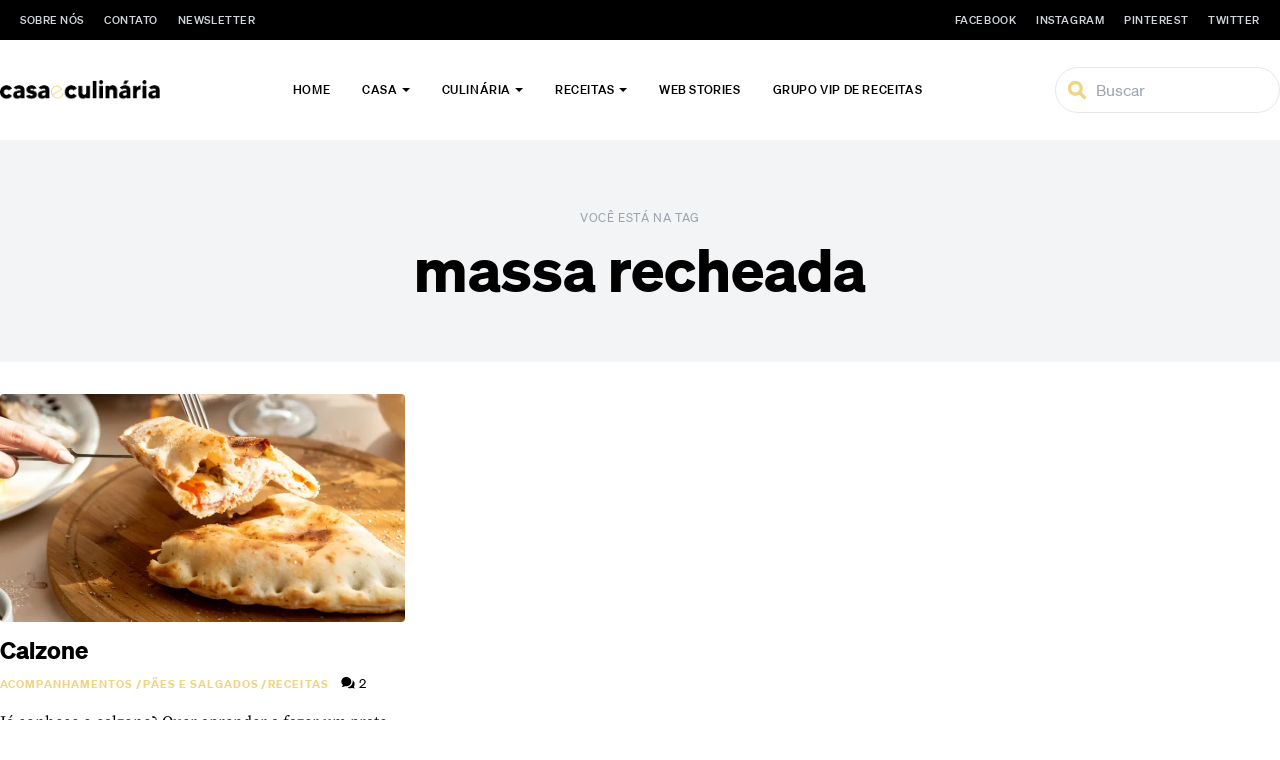

--- FILE ---
content_type: text/html; charset=UTF-8
request_url: https://casaeculinaria.com/tag/massa-recheada/
body_size: 16707
content:
<!doctype html>
<html lang="pt-BR">
<head>
    <meta charset="UTF-8">
    <meta name="viewport" content="width=device-width, initial-scale=1.0, maximum-scale=5.0, minimum-scale=1.0">
    <meta http-equiv="X-UA-Compatible" content="ie=edge">
    <title>massa recheada - Casa e Culinaria</title>
    <meta name='robots' content='index, follow, max-image-preview:large, max-snippet:-1, max-video-preview:-1'/>

	<!-- This site is optimized with the Yoast SEO plugin v26.8 - https://yoast.com/product/yoast-seo-wordpress/ -->
	<link rel="canonical" href="https://casaeculinaria.com/tag/massa-recheada/"/>
	<meta property="og:locale" content="pt_BR"/>
	<meta property="og:type" content="article"/>
	<meta property="og:title" content="massa recheada - Casa e Culinaria"/>
	<meta property="og:url" content="https://casaeculinaria.com/tag/massa-recheada/"/>
	<meta property="og:site_name" content="Casa e Culinaria"/>
	<meta name="twitter:card" content="summary_large_image"/>
	<script type="application/ld+json" class="yoast-schema-graph">{"@context":"https://schema.org","@graph":[{"@type":"CollectionPage","@id":"https://casaeculinaria.com/tag/massa-recheada/","url":"https://casaeculinaria.com/tag/massa-recheada/","name":"massa recheada - Casa e Culinaria","isPartOf":{"@id":"https://casaeculinaria.com/#website"},"primaryImageOfPage":{"@id":"https://casaeculinaria.com/tag/massa-recheada/#primaryimage"},"image":{"@id":"https://casaeculinaria.com/tag/massa-recheada/#primaryimage"},"thumbnailUrl":"https://cdn.casaeculinaria.com/wp-content/uploads/2023/04/12121036/Calzone.webp","breadcrumb":{"@id":"https://casaeculinaria.com/tag/massa-recheada/#breadcrumb"},"inLanguage":"pt-BR"},{"@type":"ImageObject","inLanguage":"pt-BR","@id":"https://casaeculinaria.com/tag/massa-recheada/#primaryimage","url":"https://cdn.casaeculinaria.com/wp-content/uploads/2023/04/12121036/Calzone.webp","contentUrl":"https://cdn.casaeculinaria.com/wp-content/uploads/2023/04/12121036/Calzone.webp","width":1200,"height":675,"caption":"Calzone cortado ao meio"},{"@type":"BreadcrumbList","@id":"https://casaeculinaria.com/tag/massa-recheada/#breadcrumb","itemListElement":[{"@type":"ListItem","position":1,"name":"Home","item":"https://casaeculinaria.com/"},{"@type":"ListItem","position":2,"name":"massa recheada"}]},{"@type":"WebSite","@id":"https://casaeculinaria.com/#website","url":"https://casaeculinaria.com/","name":"Casa e Culinária","description":"O portal Casa e Culinária foi criado para quem é apaixonado pelo universo do lar, desde arquitetura e decoração até as receitas que são feitas com amor para a família e os amigos.","publisher":{"@id":"https://casaeculinaria.com/#organization"},"potentialAction":[{"@type":"SearchAction","target":{"@type":"EntryPoint","urlTemplate":"https://casaeculinaria.com/?s={search_term_string}"},"query-input":{"@type":"PropertyValueSpecification","valueRequired":true,"valueName":"search_term_string"}}],"inLanguage":"pt-BR"},{"@type":"Organization","@id":"https://casaeculinaria.com/#organization","name":"Casa e Culinária","url":"https://casaeculinaria.com/","logo":{"@type":"ImageObject","inLanguage":"pt-BR","@id":"https://casaeculinaria.com/#/schema/logo/image/","url":"https://cdn.casaeculinaria.com/wp-content/uploads/2022/10/11125042/retina.png","contentUrl":"https://cdn.casaeculinaria.com/wp-content/uploads/2022/10/11125042/retina.png","width":742,"height":88,"caption":"Casa e Culinária"},"image":{"@id":"https://casaeculinaria.com/#/schema/logo/image/"},"sameAs":["https://www.facebook.com/casaeculinariaoficial","https://br.pinterest.com/casaeculinaria/","https://www.instagram.com/casaeculinariaoficial/"]}]}</script>
	<!-- / Yoast SEO plugin. -->


<link rel='dns-prefetch' href='//challenges.cloudflare.com'/>
<link rel="alternate" type="application/rss+xml" title="Feed de tag para Casa e Culinaria &raquo; massa recheada" href="https://casaeculinaria.com/tag/massa-recheada/feed/"/>
<script>(()=>{"use strict";const e=[400,500,600,700,800,900],t=e=>`wprm-min-${e}`,n=e=>`wprm-max-${e}`,s=new Set,o="ResizeObserver"in window,r=o?new ResizeObserver((e=>{for(const t of e)c(t.target)})):null,i=.5/(window.devicePixelRatio||1);function c(s){const o=s.getBoundingClientRect().width||0;for(let r=0;r<e.length;r++){const c=e[r],a=o<=c+i;o>c+i?s.classList.add(t(c)):s.classList.remove(t(c)),a?s.classList.add(n(c)):s.classList.remove(n(c))}}function a(e){s.has(e)||(s.add(e),r&&r.observe(e),c(e))}!function(e=document){e.querySelectorAll(".wprm-recipe").forEach(a)}();if(new MutationObserver((e=>{for(const t of e)for(const e of t.addedNodes)e instanceof Element&&(e.matches?.(".wprm-recipe")&&a(e),e.querySelectorAll?.(".wprm-recipe").forEach(a))})).observe(document.documentElement,{childList:!0,subtree:!0}),!o){let e=0;addEventListener("resize",(()=>{e&&cancelAnimationFrame(e),e=requestAnimationFrame((()=>s.forEach(c)))}),{passive:!0})}})();</script><style id='wp-img-auto-sizes-contain-inline-css' type='text/css'>
img:is([sizes=auto i],[sizes^="auto," i]){contain-intrinsic-size:3000px 1500px}
/*# sourceURL=wp-img-auto-sizes-contain-inline-css */
</style>
<style id='wp-emoji-styles-inline-css' type='text/css'>

	img.wp-smiley, img.emoji {
		display: inline !important;
		border: none !important;
		box-shadow: none !important;
		height: 1em !important;
		width: 1em !important;
		margin: 0 0.07em !important;
		vertical-align: -0.1em !important;
		background: none !important;
		padding: 0 !important;
	}
/*# sourceURL=wp-emoji-styles-inline-css */
</style>
<style id='wp-block-library-inline-css' type='text/css'>
:root{--wp-block-synced-color:#7a00df;--wp-block-synced-color--rgb:122,0,223;--wp-bound-block-color:var(--wp-block-synced-color);--wp-editor-canvas-background:#ddd;--wp-admin-theme-color:#007cba;--wp-admin-theme-color--rgb:0,124,186;--wp-admin-theme-color-darker-10:#006ba1;--wp-admin-theme-color-darker-10--rgb:0,107,160.5;--wp-admin-theme-color-darker-20:#005a87;--wp-admin-theme-color-darker-20--rgb:0,90,135;--wp-admin-border-width-focus:2px}@media (min-resolution:192dpi){:root{--wp-admin-border-width-focus:1.5px}}.wp-element-button{cursor:pointer}:root .has-very-light-gray-background-color{background-color:#eee}:root .has-very-dark-gray-background-color{background-color:#313131}:root .has-very-light-gray-color{color:#eee}:root .has-very-dark-gray-color{color:#313131}:root .has-vivid-green-cyan-to-vivid-cyan-blue-gradient-background{background:linear-gradient(135deg,#00d084,#0693e3)}:root .has-purple-crush-gradient-background{background:linear-gradient(135deg,#34e2e4,#4721fb 50%,#ab1dfe)}:root .has-hazy-dawn-gradient-background{background:linear-gradient(135deg,#faaca8,#dad0ec)}:root .has-subdued-olive-gradient-background{background:linear-gradient(135deg,#fafae1,#67a671)}:root .has-atomic-cream-gradient-background{background:linear-gradient(135deg,#fdd79a,#004a59)}:root .has-nightshade-gradient-background{background:linear-gradient(135deg,#330968,#31cdcf)}:root .has-midnight-gradient-background{background:linear-gradient(135deg,#020381,#2874fc)}:root{--wp--preset--font-size--normal:16px;--wp--preset--font-size--huge:42px}.has-regular-font-size{font-size:1em}.has-larger-font-size{font-size:2.625em}.has-normal-font-size{font-size:var(--wp--preset--font-size--normal)}.has-huge-font-size{font-size:var(--wp--preset--font-size--huge)}.has-text-align-center{text-align:center}.has-text-align-left{text-align:left}.has-text-align-right{text-align:right}.has-fit-text{white-space:nowrap!important}#end-resizable-editor-section{display:none}.aligncenter{clear:both}.items-justified-left{justify-content:flex-start}.items-justified-center{justify-content:center}.items-justified-right{justify-content:flex-end}.items-justified-space-between{justify-content:space-between}.screen-reader-text{border:0;clip-path:inset(50%);height:1px;margin:-1px;overflow:hidden;padding:0;position:absolute;width:1px;word-wrap:normal!important}.screen-reader-text:focus{background-color:#ddd;clip-path:none;color:#444;display:block;font-size:1em;height:auto;left:5px;line-height:normal;padding:15px 23px 14px;text-decoration:none;top:5px;width:auto;z-index:100000}html :where(.has-border-color){border-style:solid}html :where([style*=border-top-color]){border-top-style:solid}html :where([style*=border-right-color]){border-right-style:solid}html :where([style*=border-bottom-color]){border-bottom-style:solid}html :where([style*=border-left-color]){border-left-style:solid}html :where([style*=border-width]){border-style:solid}html :where([style*=border-top-width]){border-top-style:solid}html :where([style*=border-right-width]){border-right-style:solid}html :where([style*=border-bottom-width]){border-bottom-style:solid}html :where([style*=border-left-width]){border-left-style:solid}html :where(img[class*=wp-image-]){height:auto;max-width:100%}:where(figure){margin:0 0 1em}html :where(.is-position-sticky){--wp-admin--admin-bar--position-offset:var(--wp-admin--admin-bar--height,0px)}@media screen and (max-width:600px){html :where(.is-position-sticky){--wp-admin--admin-bar--position-offset:0px}}

/*# sourceURL=wp-block-library-inline-css */
</style><style id='wp-block-heading-inline-css' type='text/css'>
h1:where(.wp-block-heading).has-background,h2:where(.wp-block-heading).has-background,h3:where(.wp-block-heading).has-background,h4:where(.wp-block-heading).has-background,h5:where(.wp-block-heading).has-background,h6:where(.wp-block-heading).has-background{padding:1.25em 2.375em}h1.has-text-align-left[style*=writing-mode]:where([style*=vertical-lr]),h1.has-text-align-right[style*=writing-mode]:where([style*=vertical-rl]),h2.has-text-align-left[style*=writing-mode]:where([style*=vertical-lr]),h2.has-text-align-right[style*=writing-mode]:where([style*=vertical-rl]),h3.has-text-align-left[style*=writing-mode]:where([style*=vertical-lr]),h3.has-text-align-right[style*=writing-mode]:where([style*=vertical-rl]),h4.has-text-align-left[style*=writing-mode]:where([style*=vertical-lr]),h4.has-text-align-right[style*=writing-mode]:where([style*=vertical-rl]),h5.has-text-align-left[style*=writing-mode]:where([style*=vertical-lr]),h5.has-text-align-right[style*=writing-mode]:where([style*=vertical-rl]),h6.has-text-align-left[style*=writing-mode]:where([style*=vertical-lr]),h6.has-text-align-right[style*=writing-mode]:where([style*=vertical-rl]){rotate:180deg}
/*# sourceURL=https://casaeculinaria.com/wp-includes/blocks/heading/style.min.css */
</style>
<style id='wp-block-paragraph-inline-css' type='text/css'>
.is-small-text{font-size:.875em}.is-regular-text{font-size:1em}.is-large-text{font-size:2.25em}.is-larger-text{font-size:3em}.has-drop-cap:not(:focus):first-letter{float:left;font-size:8.4em;font-style:normal;font-weight:100;line-height:.68;margin:.05em .1em 0 0;text-transform:uppercase}body.rtl .has-drop-cap:not(:focus):first-letter{float:none;margin-left:.1em}p.has-drop-cap.has-background{overflow:hidden}:root :where(p.has-background){padding:1.25em 2.375em}:where(p.has-text-color:not(.has-link-color)) a{color:inherit}p.has-text-align-left[style*="writing-mode:vertical-lr"],p.has-text-align-right[style*="writing-mode:vertical-rl"]{rotate:180deg}
/*# sourceURL=https://casaeculinaria.com/wp-includes/blocks/paragraph/style.min.css */
</style>
<style id='global-styles-inline-css' type='text/css'>
:root{--wp--preset--aspect-ratio--square: 1;--wp--preset--aspect-ratio--4-3: 4/3;--wp--preset--aspect-ratio--3-4: 3/4;--wp--preset--aspect-ratio--3-2: 3/2;--wp--preset--aspect-ratio--2-3: 2/3;--wp--preset--aspect-ratio--16-9: 16/9;--wp--preset--aspect-ratio--9-16: 9/16;--wp--preset--color--black: #000000;--wp--preset--color--cyan-bluish-gray: #abb8c3;--wp--preset--color--white: #ffffff;--wp--preset--color--pale-pink: #f78da7;--wp--preset--color--vivid-red: #cf2e2e;--wp--preset--color--luminous-vivid-orange: #ff6900;--wp--preset--color--luminous-vivid-amber: #fcb900;--wp--preset--color--light-green-cyan: #7bdcb5;--wp--preset--color--vivid-green-cyan: #00d084;--wp--preset--color--pale-cyan-blue: #8ed1fc;--wp--preset--color--vivid-cyan-blue: #0693e3;--wp--preset--color--vivid-purple: #9b51e0;--wp--preset--gradient--vivid-cyan-blue-to-vivid-purple: linear-gradient(135deg,rgb(6,147,227) 0%,rgb(155,81,224) 100%);--wp--preset--gradient--light-green-cyan-to-vivid-green-cyan: linear-gradient(135deg,rgb(122,220,180) 0%,rgb(0,208,130) 100%);--wp--preset--gradient--luminous-vivid-amber-to-luminous-vivid-orange: linear-gradient(135deg,rgb(252,185,0) 0%,rgb(255,105,0) 100%);--wp--preset--gradient--luminous-vivid-orange-to-vivid-red: linear-gradient(135deg,rgb(255,105,0) 0%,rgb(207,46,46) 100%);--wp--preset--gradient--very-light-gray-to-cyan-bluish-gray: linear-gradient(135deg,rgb(238,238,238) 0%,rgb(169,184,195) 100%);--wp--preset--gradient--cool-to-warm-spectrum: linear-gradient(135deg,rgb(74,234,220) 0%,rgb(151,120,209) 20%,rgb(207,42,186) 40%,rgb(238,44,130) 60%,rgb(251,105,98) 80%,rgb(254,248,76) 100%);--wp--preset--gradient--blush-light-purple: linear-gradient(135deg,rgb(255,206,236) 0%,rgb(152,150,240) 100%);--wp--preset--gradient--blush-bordeaux: linear-gradient(135deg,rgb(254,205,165) 0%,rgb(254,45,45) 50%,rgb(107,0,62) 100%);--wp--preset--gradient--luminous-dusk: linear-gradient(135deg,rgb(255,203,112) 0%,rgb(199,81,192) 50%,rgb(65,88,208) 100%);--wp--preset--gradient--pale-ocean: linear-gradient(135deg,rgb(255,245,203) 0%,rgb(182,227,212) 50%,rgb(51,167,181) 100%);--wp--preset--gradient--electric-grass: linear-gradient(135deg,rgb(202,248,128) 0%,rgb(113,206,126) 100%);--wp--preset--gradient--midnight: linear-gradient(135deg,rgb(2,3,129) 0%,rgb(40,116,252) 100%);--wp--preset--font-size--small: 13px;--wp--preset--font-size--medium: 20px;--wp--preset--font-size--large: 36px;--wp--preset--font-size--x-large: 42px;--wp--preset--spacing--20: 0.44rem;--wp--preset--spacing--30: 0.67rem;--wp--preset--spacing--40: 1rem;--wp--preset--spacing--50: 1.5rem;--wp--preset--spacing--60: 2.25rem;--wp--preset--spacing--70: 3.38rem;--wp--preset--spacing--80: 5.06rem;--wp--preset--shadow--natural: 6px 6px 9px rgba(0, 0, 0, 0.2);--wp--preset--shadow--deep: 12px 12px 50px rgba(0, 0, 0, 0.4);--wp--preset--shadow--sharp: 6px 6px 0px rgba(0, 0, 0, 0.2);--wp--preset--shadow--outlined: 6px 6px 0px -3px rgb(255, 255, 255), 6px 6px rgb(0, 0, 0);--wp--preset--shadow--crisp: 6px 6px 0px rgb(0, 0, 0);}:where(.is-layout-flex){gap: 0.5em;}:where(.is-layout-grid){gap: 0.5em;}body .is-layout-flex{display: flex;}.is-layout-flex{flex-wrap: wrap;align-items: center;}.is-layout-flex > :is(*, div){margin: 0;}body .is-layout-grid{display: grid;}.is-layout-grid > :is(*, div){margin: 0;}:where(.wp-block-columns.is-layout-flex){gap: 2em;}:where(.wp-block-columns.is-layout-grid){gap: 2em;}:where(.wp-block-post-template.is-layout-flex){gap: 1.25em;}:where(.wp-block-post-template.is-layout-grid){gap: 1.25em;}.has-black-color{color: var(--wp--preset--color--black) !important;}.has-cyan-bluish-gray-color{color: var(--wp--preset--color--cyan-bluish-gray) !important;}.has-white-color{color: var(--wp--preset--color--white) !important;}.has-pale-pink-color{color: var(--wp--preset--color--pale-pink) !important;}.has-vivid-red-color{color: var(--wp--preset--color--vivid-red) !important;}.has-luminous-vivid-orange-color{color: var(--wp--preset--color--luminous-vivid-orange) !important;}.has-luminous-vivid-amber-color{color: var(--wp--preset--color--luminous-vivid-amber) !important;}.has-light-green-cyan-color{color: var(--wp--preset--color--light-green-cyan) !important;}.has-vivid-green-cyan-color{color: var(--wp--preset--color--vivid-green-cyan) !important;}.has-pale-cyan-blue-color{color: var(--wp--preset--color--pale-cyan-blue) !important;}.has-vivid-cyan-blue-color{color: var(--wp--preset--color--vivid-cyan-blue) !important;}.has-vivid-purple-color{color: var(--wp--preset--color--vivid-purple) !important;}.has-black-background-color{background-color: var(--wp--preset--color--black) !important;}.has-cyan-bluish-gray-background-color{background-color: var(--wp--preset--color--cyan-bluish-gray) !important;}.has-white-background-color{background-color: var(--wp--preset--color--white) !important;}.has-pale-pink-background-color{background-color: var(--wp--preset--color--pale-pink) !important;}.has-vivid-red-background-color{background-color: var(--wp--preset--color--vivid-red) !important;}.has-luminous-vivid-orange-background-color{background-color: var(--wp--preset--color--luminous-vivid-orange) !important;}.has-luminous-vivid-amber-background-color{background-color: var(--wp--preset--color--luminous-vivid-amber) !important;}.has-light-green-cyan-background-color{background-color: var(--wp--preset--color--light-green-cyan) !important;}.has-vivid-green-cyan-background-color{background-color: var(--wp--preset--color--vivid-green-cyan) !important;}.has-pale-cyan-blue-background-color{background-color: var(--wp--preset--color--pale-cyan-blue) !important;}.has-vivid-cyan-blue-background-color{background-color: var(--wp--preset--color--vivid-cyan-blue) !important;}.has-vivid-purple-background-color{background-color: var(--wp--preset--color--vivid-purple) !important;}.has-black-border-color{border-color: var(--wp--preset--color--black) !important;}.has-cyan-bluish-gray-border-color{border-color: var(--wp--preset--color--cyan-bluish-gray) !important;}.has-white-border-color{border-color: var(--wp--preset--color--white) !important;}.has-pale-pink-border-color{border-color: var(--wp--preset--color--pale-pink) !important;}.has-vivid-red-border-color{border-color: var(--wp--preset--color--vivid-red) !important;}.has-luminous-vivid-orange-border-color{border-color: var(--wp--preset--color--luminous-vivid-orange) !important;}.has-luminous-vivid-amber-border-color{border-color: var(--wp--preset--color--luminous-vivid-amber) !important;}.has-light-green-cyan-border-color{border-color: var(--wp--preset--color--light-green-cyan) !important;}.has-vivid-green-cyan-border-color{border-color: var(--wp--preset--color--vivid-green-cyan) !important;}.has-pale-cyan-blue-border-color{border-color: var(--wp--preset--color--pale-cyan-blue) !important;}.has-vivid-cyan-blue-border-color{border-color: var(--wp--preset--color--vivid-cyan-blue) !important;}.has-vivid-purple-border-color{border-color: var(--wp--preset--color--vivid-purple) !important;}.has-vivid-cyan-blue-to-vivid-purple-gradient-background{background: var(--wp--preset--gradient--vivid-cyan-blue-to-vivid-purple) !important;}.has-light-green-cyan-to-vivid-green-cyan-gradient-background{background: var(--wp--preset--gradient--light-green-cyan-to-vivid-green-cyan) !important;}.has-luminous-vivid-amber-to-luminous-vivid-orange-gradient-background{background: var(--wp--preset--gradient--luminous-vivid-amber-to-luminous-vivid-orange) !important;}.has-luminous-vivid-orange-to-vivid-red-gradient-background{background: var(--wp--preset--gradient--luminous-vivid-orange-to-vivid-red) !important;}.has-very-light-gray-to-cyan-bluish-gray-gradient-background{background: var(--wp--preset--gradient--very-light-gray-to-cyan-bluish-gray) !important;}.has-cool-to-warm-spectrum-gradient-background{background: var(--wp--preset--gradient--cool-to-warm-spectrum) !important;}.has-blush-light-purple-gradient-background{background: var(--wp--preset--gradient--blush-light-purple) !important;}.has-blush-bordeaux-gradient-background{background: var(--wp--preset--gradient--blush-bordeaux) !important;}.has-luminous-dusk-gradient-background{background: var(--wp--preset--gradient--luminous-dusk) !important;}.has-pale-ocean-gradient-background{background: var(--wp--preset--gradient--pale-ocean) !important;}.has-electric-grass-gradient-background{background: var(--wp--preset--gradient--electric-grass) !important;}.has-midnight-gradient-background{background: var(--wp--preset--gradient--midnight) !important;}.has-small-font-size{font-size: var(--wp--preset--font-size--small) !important;}.has-medium-font-size{font-size: var(--wp--preset--font-size--medium) !important;}.has-large-font-size{font-size: var(--wp--preset--font-size--large) !important;}.has-x-large-font-size{font-size: var(--wp--preset--font-size--x-large) !important;}
/*# sourceURL=global-styles-inline-css */
</style>

<style id='classic-theme-styles-inline-css' type='text/css'>
/*! This file is auto-generated */
.wp-block-button__link{color:#fff;background-color:#32373c;border-radius:9999px;box-shadow:none;text-decoration:none;padding:calc(.667em + 2px) calc(1.333em + 2px);font-size:1.125em}.wp-block-file__button{background:#32373c;color:#fff;text-decoration:none}
/*# sourceURL=/wp-includes/css/classic-themes.min.css */
</style>
<link rel='stylesheet' id='wprm-public-css' href='https://casaeculinaria.com/wp-content/plugins/wp-recipe-maker/dist/public-modern.css?ver=10.3.2' type='text/css' media='all'/>
<link rel='stylesheet' id='contact-form-7-css' href='https://casaeculinaria.com/wp-content/plugins/contact-form-7/includes/css/styles.css?ver=6.1.4' type='text/css' media='all'/>
<link rel='preload' as='style' id='cc-fonts-css' href='https://casaeculinaria.com/wp-content/themes/casaeculinaria/assets/css/fonts.css' type='text/css' media='all'/>
<link rel='stylesheet' id='cc-fonts-css' href='https://casaeculinaria.com/wp-content/themes/casaeculinaria/assets/css/fonts.css' type='text/css' media='all'/>
<link rel='stylesheet' id='cc-style-css' href='https://casaeculinaria.com/wp-content/themes/casaeculinaria/style.css?ver=1712072090' type='text/css' media='all'/>
<link rel="https://api.w.org/" href="https://casaeculinaria.com/wp-json/"/><link rel="alternate" title="JSON" type="application/json" href="https://casaeculinaria.com/wp-json/wp/v2/tags/7849"/><link rel="EditURI" type="application/rsd+xml" title="RSD" href="https://casaeculinaria.com/xmlrpc.php?rsd"/>
<meta name="generator" content="WordPress 6.9"/>
<!-- start Simple Custom CSS and JS -->
<script async src="https://pagead2.googlesyndication.com/pagead/js/adsbygoogle.js?client=ca-pub-5003572604557328" crossorigin="anonymous"></script><!-- end Simple Custom CSS and JS -->
<!-- start Simple Custom CSS and JS -->
<!-- Google tag (gtag.js) -->
<script async src="https://www.googletagmanager.com/gtag/js?id=G-W9YGX5MGRE"></script>
<script>
  window.dataLayer = window.dataLayer || [];
  function gtag(){dataLayer.push(arguments);}
  gtag('js', new Date());
  gtag('config', 'G-W9YGX5MGRE');
  gtag('config', 'AW-979154434');
</script><!-- end Simple Custom CSS and JS -->
<!-- start Simple Custom CSS and JS -->
<!-- Meta Pixel Code -->
<script>
!function(f,b,e,v,n,t,s)
{if(f.fbq)return;n=f.fbq=function(){n.callMethod?
n.callMethod.apply(n,arguments):n.queue.push(arguments)};
if(!f._fbq)f._fbq=n;n.push=n;n.loaded=!0;n.version='2.0';
n.queue=[];t=b.createElement(e);t.async=!0;
t.src=v;s=b.getElementsByTagName(e)[0];
s.parentNode.insertBefore(t,s)}(window, document,'script',
'https://connect.facebook.net/en_US/fbevents.js');
fbq('init', '1119979868693905');
fbq('track', 'PageView');
</script>
<noscript><img height="1" width="1" style="display:none" src="https://www.facebook.com/tr?id=1119979868693905&ev=PageView&noscript=1"/></noscript>
<!-- End Meta Pixel Code --><!-- end Simple Custom CSS and JS -->
<style type="text/css"> .tippy-box[data-theme~="wprm"] { background-color: #333333; color: #FFFFFF; } .tippy-box[data-theme~="wprm"][data-placement^="top"] > .tippy-arrow::before { border-top-color: #333333; } .tippy-box[data-theme~="wprm"][data-placement^="bottom"] > .tippy-arrow::before { border-bottom-color: #333333; } .tippy-box[data-theme~="wprm"][data-placement^="left"] > .tippy-arrow::before { border-left-color: #333333; } .tippy-box[data-theme~="wprm"][data-placement^="right"] > .tippy-arrow::before { border-right-color: #333333; } .tippy-box[data-theme~="wprm"] a { color: #FFFFFF; } .wprm-comment-rating svg { width: 20px !important; height: 20px !important; } img.wprm-comment-rating { width: 100px !important; height: 20px !important; } body { --comment-rating-star-color: #f5a623; } body { --wprm-popup-font-size: 16px; } body { --wprm-popup-background: #ffffff; } body { --wprm-popup-title: #000000; } body { --wprm-popup-content: #444444; } body { --wprm-popup-button-background: #444444; } body { --wprm-popup-button-text: #ffffff; } body { --wprm-popup-accent: #747B2D; }</style><style type="text/css">.wprm-glossary-term {color: #5A822B;text-decoration: underline;cursor: help;}</style><style type="text/css">.wprm-recipe-template-snippet-basic-buttons---editado-por-george {
    font-family: inherit; /*wprm_font_family type=font*/
    font-size: 0.9em; /*wprm_font_size type=font_size*/
    text-align: %wprm_text_align%;
    margin-top: 0px; /*wprm_margin_top type=size*/
    margin-bottom: 10px; /*wprm_margin_bottom type=size*/
  	text-align: center !important;
}
.wprm-recipe-template-snippet-basic-buttons---editado-por-george a  {
    margin: 5px; /*wprm_margin_button type=size*/
    margin: 5px; /*wprm_margin_button type=size*/
}

.wprm-recipe-template-snippet-basic-buttons---editado-por-george a:first-child {
    margin-left: 0;
}
.wprm-recipe-template-snippet-basic-buttons---editado-por-george a:last-child {
    margin-right: 0;
}.wprm-recipe-template-snippet-basic-buttons {
    font-family: inherit; /* wprm_font_family type=font */
    font-size: 0.9em; /* wprm_font_size type=font_size */
    text-align: center; /* wprm_text_align type=align */
    margin-top: 0px; /* wprm_margin_top type=size */
    margin-bottom: 10px; /* wprm_margin_bottom type=size */
}
.wprm-recipe-template-snippet-basic-buttons a  {
    margin: 5px; /* wprm_margin_button type=size */
    margin: 5px; /* wprm_margin_button type=size */
}

.wprm-recipe-template-snippet-basic-buttons a:first-child {
    margin-left: 0;
}
.wprm-recipe-template-snippet-basic-buttons a:last-child {
    margin-right: 0;
}:root {
	--primary-color: #efd483;
}

.wprm-recipe-template-tinysalt-recipe {
	padding: 0;
	margin-top: 32px;
	margin-bottom: 32px;
	background-color: #fcf9f5; /* wprm_background type=color */
	color: #000000; /* wprm_text type=color */
	padding: 35px;
	font-size: 16px; /* wprm_main_font_size type=font_size */
	border-style: solid; /* wprm_border_style type=border */
	border-width: 1px; /* wprm_border_width type=size */
    border-color: #f8eee0; /* wprm_border type=color */
	border-radius: 4px; /* wprm_border_radius type=size */
}

.wprm-ts-top {
	position: relative;
	margin-bottom: 30px;
}

.wprm-ts-img {
	position: relative;
	width: 100%;
	height: 0;
	padding-top: 50%;
	overflow: hidden;
}

.wprm-ts-img img {
	position: absolute;
	top: 50%;
	left: 50%;
	transform: translate(-50%, -50%);
	z-index: 9;
	display: block;
	width: 100%;
	height: 100%;
	object-fit: cover;
}

.wprm-ts-buttons {
	position: absolute;
	top: 10px;
	right: 10px;
	z-index: 9;
	text-align: right;
}

.wprm-ts-buttons .wprm-recipe-link.wprm-recipe-link-inline-button {
	min-width: 40px;
	height: 40px;
	line-height: 36px;
	text-align: center;
}

.wprm-ts-buttons .wprm-recipe-link.wprm-recipe-link-inline-button .wprm-recipe-icon svg {
	width: 16px;
    height: 16px;
}

.wprm-recipe-link.wprm-recipe-link-inline-button:hover {
	background: var(--primary-color) !important;
	border-color: var(--primary-color) !important;
	color: #fff !important;
}

.wprm-recipe-link.wprm-recipe-link-inline-button.wprm-recipe-pin:hover {
	background: #bd081c !important;
	border-color: #bd081c !important;
	color: #fff !important;
}

.wprm-recipe-link.wprm-recipe-link-inline-button:hover svg path {
	fill: #fff !important;
}

.wprm-ts-header .wprm-recipe-name {
	color: #000000; /* wprm_header_text type=color */
	font-size: 26px; /* wprm_recipe_name_font_size type=font_size */
	font-weight: 600 !important;
}

.wprm-recipe-summary {
	margin-top: 25px;
	font-size: 14px; /* wprm_recipe_summary_font_size type=font_size */
	font-weight: 400;
	line-height: 1.5;
}

.wprm-recipe-rating {
	float: right;
	margin-left: 30px;
	text-align: right;
}

.rtl .wprm-recipe-rating {
	float: left;
	margin-right: 30px;
	margin-left: 0;
	text-align: left;
}

.wprm-recipe-rating svg {
	margin: 0;
	font-size: 14px;
}

.wprm-recipe-template-tinysalt-recipe .wprm-recipe-rating .wprm-recipe-rating-details {
	font-size: 10px;
	text-transform: uppercase;
	font-weight: 500;
	opacity: 0.5;
}

.wprm-ts-main-meta {
	position: relative;
	padding-bottom: 10px;
	margin: 30px 0;
	border-bottom: 1px solid #ebebeb;
}

.wprm-ts-main-meta > * {
	display: inline-block;
}

.wprm-ts-main-meta .wprm-recipe-details-label {
	font-size: 11px; /* wprm_recipe_meta_label_font_size type=font_size */
    text-transform: uppercase;
    line-height: 1.2;
    font-weight: 800 !important;
    letter-spacing: 0.5px;
}

.wprm-recipe-block-container-inline {
	font-size: 14px; /* wprm_recipe_meta_font_size type=font_size */
}

.wprm-ts-main-meta .wprm-recipe-servings-container,
.wprm-ts-main-meta .wprm-recipe-times-container .wprm-recipe-block-container-inline {
	position: relative;
	width: auto;
	padding-left: 45px;
	margin: 0 25px 20px 0;
}

.rtl .wprm-ts-main-meta .wprm-recipe-servings-container,
.rtl .wprm-ts-main-meta .wprm-recipe-times-container .wprm-recipe-block-container-inline {
	padding-right: 45px;
	padding-left: 0;
	margin: 0 0 20px 25px;
}

.wprm-ts-main-meta .wprm-recipe-times-container .wprm-recipe-block-container-inline:last-child {
	margin-right: 0 !important;
}

.rtl .wprm-ts-main-meta .wprm-recipe-times-container .wprm-recipe-block-container-inline:last-child {
	margin-left: 0 !important;
}

.wprm-ts-main-meta .wprm-recipe-servings-container:before,
.wprm-ts-main-meta .wprm-recipe-times-container .wprm-recipe-block-container-inline:before {
	-moz-osx-font-smoothing: grayscale;
    -webkit-font-smoothing: antialiased;
    display: flex;
	justify-content: center;
	align-items: center;
    font: normal normal normal 14px/1 "Font Awesome 5 Free";
    font-size: inherit;
    text-rendering: auto;
	position: absolute;
	top: -5px;
	left: 0;
	width: 38px;
	height: 38px;
	background: rgba(0, 0, 0, 0.05);
	border-radius: 50%;
	text-align: center;
}

.rtl .wprm-ts-main-meta .wprm-recipe-servings-container:before,
.rtl .wprm-ts-main-meta .wprm-recipe-times-container .wprm-recipe-block-container-inline:before  {
	right: 0;
	left: auto;
}

.wprm-ts-main-meta .wprm-recipe-servings-container:before {
	content: url('data:image/svg+xml; utf8, <svg fill="black" width="16px" height="16px" viewBox="0 0 32 32" version="1.1" xmlns="http://www.w3.org/2000/svg"><path d="M18.207 16.587l2.57-2.715c1.094 0.471 2.3 0.454 3.181-0.426l7.183-7.182-1.38-1.38-5.008 5.254-0.945-0.9 5.030-5.276-1.034-1.034-5.139 5.391-0.945-0.901 5.16-5.413-0.987-0.987-7.183 7.182c-0.917 0.917-0.943 2.066-0.492 3.116l-2.704 2.58-13.080-13.078c-4.021 4.291 3.604 14.258 10.583 15.46l-11.951 11.403c-0.744 2.775 0.672 4.145 3.411 3.411l11.286-11.922 9.897 11.945c2.841 0.761 4.31-0.659 3.538-3.538l-10.99-10.989z"></path></svg>');
}

.wprm-ts-main-meta .wprm-recipe-times-container .wprm-recipe-block-container-inline:before {
	content: url('data:image/svg+xml; utf8,  <svg width="18px" height="18px" viewBox="0 0 24 24" fill="none" xmlns="http://www.w3.org/2000/svg"><path d="M12 7V12L13.5 14.5M21 12C21 16.9706 16.9706 21 12 21C7.02944 21 3 16.9706 3 12C3 7.02944 7.02944 3 12 3C16.9706 3 21 7.02944 21 12Z" stroke="black" stroke-width="2" stroke-linecap="round" stroke-linejoin="round"/></svg>');
}

.wprm-ts-main-meta .wprm-recipe-details-label,
.wprm-ts-main-meta .wprm-recipe-time {
	display: block;
}

.wprm-recipe-template-tinysalt-recipe .wprm-ts-equipment-ingredients {
	display: flex;
	padding-bottom: 30px;
	margin-bottom: 30px;
	border-bottom: 1px solid #ebebeb;
}

.wprm-recipe.wprm-recipe-template-tinysalt-recipe h3 {
	margin-bottom: 15px !important;
	color: inherit;
	font-size: 21px; /* wprm_block_header_font_size type=font_size */
	font-weight: 600 !important;
}

.wprm-ts-equipment-ingredients > * {
	margin-left: 0;
}

.rtl .wprm-ts-equipment-ingredients > * {
	margin-right: 0;
	margin-left: auto;
}

.wprm-ts-equipment-ingredients > *:first-child {
	padding-right: 40px;
}

.rtl .wprm-ts-equipment-ingredients > *:first-child {
	padding-right: 0;
	padding-left: 40px;
}

.wprm-recipe.wprm-recipe-template-tinysalt-recipe ul {
	margin-left: 0;
	padding-left: 0;
}

.wprm-recipe.wprm-recipe-template-tinysalt-recipe ul li {
	padding: 0;
	margin: 0 0 0 15px;
}

.rtl .wprm-recipe.wprm-recipe-template-tinysalt-recipe ul li {
	padding: 0;
	margin: 0 15px 0 0;
}

.wprm-recipe .wprm-recipe-equipment-container ul li,
.wprm-recipe .wprm-recipe-ingredients-container ul li {
	position: relative;
	padding-left: 25px;
    margin-left: 0;
	font-size: 15px; /* wprm_equipment_and_ingredients_font_size type=font_size */
	list-style: none !important;
}

.rtl .wprm-recipe .wprm-recipe-equipment-container ul li,
.rtl .wprm-recipe .wprm-recipe-ingredients-container ul li {
	padding-right: 25px;
	padding-left: 0;
	margin-right: 0;
	margin-left: auto;
}

.wprm-recipe .wprm-recipe-equipment-container ul li:before,
.wprm-recipe .wprm-recipe-ingredients-container ul li:before {
	-moz-osx-font-smoothing: grayscale;
    -webkit-font-smoothing: antialiased;
    display: inline-block;
    text-rendering: auto;
	position: absolute;
	top: 0;
	left: 0;
	content: url('data:image/svg+xml; utf8, <svg xmlns="http://www.w3.org/2000/svg" xml:space="preserve" width="14px" height="11px" version="1.1" shape-rendering="geometricPrecision" text-rendering="geometricPrecision" image-rendering="optimizeQuality" fill-rule="evenodd" clip-rule="evenodd" viewBox="0 0 100 80" xmlns:xlink="http://www.w3.org/1999/xlink" xmlns:xodm="http://www.corel.com/coreldraw/odm/2003"><g id="Camada_x0020_1"><polygon fill="%23EFD483" fill-rule="nonzero" points="100,12.75 87.58,0 34.52,54.47 12.42,31.8 0,44.56 34.52,80 "/></g></svg>');
}

.rtl .wprm-recipe .wprm-recipe-equipment-container ul li:before,
.rtl .wprm-recipe .wprm-recipe-ingredients-container ul li:before {
	right: 0;
	left: auto;
}

.wprm-recipe .wprm-recipe-ingredients-container .wprm-recipe-ingredient-group-name {
	margin-top: 25px !important;
}

.wprm-recipe h4 {
	margin-bottom: 15px;
	color: #999;
	font-size: 15px; /* wprm_ingredient_group_name_font_size type=font_size */
}

.wprm-recipe-equipment-name {
	display: inline !important;
}

.wprm-recipe-ingredient-name {
	font-weight: 700;
}

.wprm-recipe-ingredients-container .wprm-recipe-ingredient-notes-faded {
	opacity: 0.5;
}

.wprm-recipe .wprm-ts-instructions .wprm-recipe-instructions {
	margin-top: 25px;
}

.wprm-recipe .wprm-ts-instructions .wprm-recipe-instructions li.wprm-recipe-instruction {
	position: relative;
	margin: 0;
	padding-left: 65px;
	list-style-type: none !important;
	counter-increment: step-counter;
	font-size: 16px; /* wprm_instruction_content_font_size type=font_size */
}

.rtl .wprm-recipe .wprm-ts-instructions .wprm-recipe-instructions li.wprm-recipe-instruction {
	padding-right: 65px;
	padding-left: 0;
}

.wprm-recipe .wprm-ts-instructions .wprm-recipe-instructions li.wprm-recipe-instruction:not(:last-child) {
	margin-bottom: 0;
}

.wprm-recipe .wprm-ts-instructions .wprm-recipe-instructions li.wprm-recipe-instruction:before {
	position: absolute;
	top: 1px;
    left: 0;
	display: block;
    height: 40px;
    width: 40px;
    border-radius: 50%;
    background-color: #efd483;
	content: counter(step-counter);
    color: #ffffff;
    font-size: 20px;
	font-weight: 600;
    line-height: 40px;
    text-align: center;
}

.rtl .wprm-recipe .wprm-ts-instructions .wprm-recipe-instructions li.wprm-recipe-instruction:before {
	right: 0;
	left: auto;
}

.wprm-recipe-video-container {
	margin-top: 30px;
}

.wprm-recipe-notes-container {
	padding: 30px;
	margin-top: 40px;
	background-color: #f8eee0; /* wprm_notes_background type=color */
	border-radius: 4px;
}

.wprm-recipe-notes-container .wprm-recipe-notes strong {
	display: inline-block;
}

.wprm-ts-meta {
	margin-top: 30px;
}

.wprm-ts-meta .wprm-recipe-block-container-inline {
	margin: 10px 30px 0 0;
	opacity: 0.7;
}

.wprm-ts-meta .wprm-recipe-icon {
	margin-right: 8px;
	opacity: 0.5;
}

.wprm-recipe-details-unit {
	font-size: inherit;
}

.wprm-recipe-template-tinysalt-recipe .wprm-recipe-nutrition-header {
    padding-top: 30px;
	margin-top: 30px;
    border-top: 1px solid #ebebeb;
}

.wprm-recipe-header .wprm-recipe-media-toggle-container {
	margin-right: 0;
	margin-left: auto;
}

.rtl .wprm-recipe-header .wprm-recipe-media-toggle-container {
	margin-right: auto;
	margin-left: 0;
}

@media only screen and (min-width: 1440px) {
	.site-content[class*="with-sidebar-"] .wprm-ts-main-meta .wprm-recipe-servings-container,
	.site-content[class*="with-sidebar-"] .wprm-ts-main-meta .wprm-recipe-times-container .wprm-recipe-block-container-inline {
		margin-right: 50px;
	}
	
	.rtl .site-content[class*="with-sidebar-"] .wprm-ts-main-meta .wprm-recipe-servings-container,
	.rtl .site-content[class*="with-sidebar-"] .wprm-ts-main-meta .wprm-recipe-times-container .wprm-recipe-block-container-inline {
		margin-right: 0;
		margin-left: 50px;
	}
}

@media only screen and (max-width: 640px) {
	.wprm-recipe-template-tinysalt-recipe .wprm-ts-equipment-ingredients {
		display: block;
	}
	
	.wprm-ts-equipment-ingredients > *:not(:first-child) {
		margin-top: 30px;
	}
	
	.wprm-recipe-block-container-inline {
		width: 100% !important;
	}
	
	.wprm-ts-main-meta .wprm-recipe-servings-container,
	.wprm-ts-main-meta .wprm-recipe-times-container .wprm-recipe-block-container-inline {
		padding-left: 55px;
	}
	
	.rtl .wprm-ts-main-meta .wprm-recipe-servings-container,
	.rtl .wprm-ts-main-meta .wprm-recipe-times-container .wprm-recipe-block-container-inline {
		padding-right: 55px;
		padding-left: 0;
	}
}

@media only screen and (max-width: 599px) {
	.wprm-recipe-template-tinysalt-recipe {
		padding-right: 20px;
		padding-left: 20px;
	}
}

@media only screen and (max-width: 500px) {
	.wprm-recipe-template-tinysalt-recipe {
		margin-left: -24px;
		margin-right: -24px;
		border-right: 0;
		border-left: 0;
		border-radius: 0;
	}
	
	.wprm-recipe .wprm-ts-instructions .wprm-recipe-instructions li.wprm-recipe-instruction {
		padding-left: 25px;
	}
	
	.rtl .wprm-recipe .wprm-ts-instructions .wprm-recipe-instructions li.wprm-recipe-instruction {
		padding-right: 25px;
		padding-left: 0;
	}
	
	.wprm-recipe .wprm-ts-instructions .wprm-recipe-instructions li.wprm-recipe-instruction:before {
		top: 4px;
		width: 18px;
		height: 18px;
		font-size: 14px;
		line-height: 18px;
	}
}

.wprm-recipe-instruction-text {
	line-height: 1.6rem;
}

.wprm-recipe-snippet {
	display: flex;
	justify-content: center;
	margin-top: 2rem;
	margin-bottom: 0;
}.wprm-recipe-template-compact-howto {
    margin: 20px auto;
    background-color: #fafafa; /* wprm_background type=color */
    font-family: -apple-system, BlinkMacSystemFont, "Segoe UI", Roboto, Oxygen-Sans, Ubuntu, Cantarell, "Helvetica Neue", sans-serif; /* wprm_main_font_family type=font */
    font-size: 0.9em; /* wprm_main_font_size type=font_size */
    line-height: 1.5em; /* wprm_main_line_height type=font_size */
    color: #333333; /* wprm_main_text type=color */
    max-width: 650px; /* wprm_max_width type=size */
}
.wprm-recipe-template-compact-howto a {
    color: #3498db; /* wprm_link type=color */
}
.wprm-recipe-template-compact-howto p, .wprm-recipe-template-compact-howto li {
    font-family: -apple-system, BlinkMacSystemFont, "Segoe UI", Roboto, Oxygen-Sans, Ubuntu, Cantarell, "Helvetica Neue", sans-serif; /* wprm_main_font_family type=font */
    font-size: 1em !important;
    line-height: 1.5em !important; /* wprm_main_line_height type=font_size */
}
.wprm-recipe-template-compact-howto li {
    margin: 0 0 0 32px !important;
    padding: 0 !important;
}
.rtl .wprm-recipe-template-compact-howto li {
    margin: 0 32px 0 0 !important;
}
.wprm-recipe-template-compact-howto ol, .wprm-recipe-template-compact-howto ul {
    margin: 0 !important;
    padding: 0 !important;
}
.wprm-recipe-template-compact-howto br {
    display: none;
}
.wprm-recipe-template-compact-howto .wprm-recipe-name,
.wprm-recipe-template-compact-howto .wprm-recipe-header {
    font-family: -apple-system, BlinkMacSystemFont, "Segoe UI", Roboto, Oxygen-Sans, Ubuntu, Cantarell, "Helvetica Neue", sans-serif; /* wprm_header_font_family type=font */
    color: #000000; /* wprm_header_text type=color */
    line-height: 1.3em; /* wprm_header_line_height type=font_size */
}
.wprm-recipe-template-compact-howto .wprm-recipe-header * {
    font-family: -apple-system, BlinkMacSystemFont, "Segoe UI", Roboto, Oxygen-Sans, Ubuntu, Cantarell, "Helvetica Neue", sans-serif; /* wprm_main_font_family type=font */
}
.wprm-recipe-template-compact-howto h1,
.wprm-recipe-template-compact-howto h2,
.wprm-recipe-template-compact-howto h3,
.wprm-recipe-template-compact-howto h4,
.wprm-recipe-template-compact-howto h5,
.wprm-recipe-template-compact-howto h6 {
    font-family: -apple-system, BlinkMacSystemFont, "Segoe UI", Roboto, Oxygen-Sans, Ubuntu, Cantarell, "Helvetica Neue", sans-serif; /* wprm_header_font_family type=font */
    color: #212121; /* wprm_header_text type=color */
    line-height: 1.3em; /* wprm_header_line_height type=font_size */
    margin: 0 !important;
    padding: 0 !important;
}
.wprm-recipe-template-compact-howto .wprm-recipe-header {
    margin-top: 1.2em !important;
}
.wprm-recipe-template-compact-howto h1 {
    font-size: 2em; /* wprm_h1_size type=font_size */
}
.wprm-recipe-template-compact-howto h2 {
    font-size: 1.8em; /* wprm_h2_size type=font_size */
}
.wprm-recipe-template-compact-howto h3 {
    font-size: 1.2em; /* wprm_h3_size type=font_size */
}
.wprm-recipe-template-compact-howto h4 {
    font-size: 1em; /* wprm_h4_size type=font_size */
}
.wprm-recipe-template-compact-howto h5 {
    font-size: 1em; /* wprm_h5_size type=font_size */
}
.wprm-recipe-template-compact-howto h6 {
    font-size: 1em; /* wprm_h6_size type=font_size */
}.wprm-recipe-template-compact-howto {
	border-style: solid; /* wprm_border_style type=border */
	border-width: 1px; /* wprm_border_width type=size */
	border-color: #777777; /* wprm_border type=color */
	border-radius: 0px; /* wprm_border_radius type=size */
	padding: 10px;
}.wprm-recipe-template-chic {
    margin: 20px auto;
    background-color: #fafafa; /* wprm_background type=color */
    font-family: -apple-system, BlinkMacSystemFont, "Segoe UI", Roboto, Oxygen-Sans, Ubuntu, Cantarell, "Helvetica Neue", sans-serif; /* wprm_main_font_family type=font */
    font-size: 0.9em; /* wprm_main_font_size type=font_size */
    line-height: 1.5em; /* wprm_main_line_height type=font_size */
    color: #333333; /* wprm_main_text type=color */
    max-width: 650px; /* wprm_max_width type=size */
}
.wprm-recipe-template-chic a {
    color: #3498db; /* wprm_link type=color */
}
.wprm-recipe-template-chic p, .wprm-recipe-template-chic li {
    font-family: -apple-system, BlinkMacSystemFont, "Segoe UI", Roboto, Oxygen-Sans, Ubuntu, Cantarell, "Helvetica Neue", sans-serif; /* wprm_main_font_family type=font */
    font-size: 1em !important;
    line-height: 1.5em !important; /* wprm_main_line_height type=font_size */
}
.wprm-recipe-template-chic li {
    margin: 0 0 0 32px !important;
    padding: 0 !important;
}
.rtl .wprm-recipe-template-chic li {
    margin: 0 32px 0 0 !important;
}
.wprm-recipe-template-chic ol, .wprm-recipe-template-chic ul {
    margin: 0 !important;
    padding: 0 !important;
}
.wprm-recipe-template-chic br {
    display: none;
}
.wprm-recipe-template-chic .wprm-recipe-name,
.wprm-recipe-template-chic .wprm-recipe-header {
    font-family: -apple-system, BlinkMacSystemFont, "Segoe UI", Roboto, Oxygen-Sans, Ubuntu, Cantarell, "Helvetica Neue", sans-serif; /* wprm_header_font_family type=font */
    color: #000000; /* wprm_header_text type=color */
    line-height: 1.3em; /* wprm_header_line_height type=font_size */
}
.wprm-recipe-template-chic .wprm-recipe-header * {
    font-family: -apple-system, BlinkMacSystemFont, "Segoe UI", Roboto, Oxygen-Sans, Ubuntu, Cantarell, "Helvetica Neue", sans-serif; /* wprm_main_font_family type=font */
}
.wprm-recipe-template-chic h1,
.wprm-recipe-template-chic h2,
.wprm-recipe-template-chic h3,
.wprm-recipe-template-chic h4,
.wprm-recipe-template-chic h5,
.wprm-recipe-template-chic h6 {
    font-family: -apple-system, BlinkMacSystemFont, "Segoe UI", Roboto, Oxygen-Sans, Ubuntu, Cantarell, "Helvetica Neue", sans-serif; /* wprm_header_font_family type=font */
    color: #212121; /* wprm_header_text type=color */
    line-height: 1.3em; /* wprm_header_line_height type=font_size */
    margin: 0 !important;
    padding: 0 !important;
}
.wprm-recipe-template-chic .wprm-recipe-header {
    margin-top: 1.2em !important;
}
.wprm-recipe-template-chic h1 {
    font-size: 2em; /* wprm_h1_size type=font_size */
}
.wprm-recipe-template-chic h2 {
    font-size: 1.8em; /* wprm_h2_size type=font_size */
}
.wprm-recipe-template-chic h3 {
    font-size: 1.2em; /* wprm_h3_size type=font_size */
}
.wprm-recipe-template-chic h4 {
    font-size: 1em; /* wprm_h4_size type=font_size */
}
.wprm-recipe-template-chic h5 {
    font-size: 1em; /* wprm_h5_size type=font_size */
}
.wprm-recipe-template-chic h6 {
    font-size: 1em; /* wprm_h6_size type=font_size */
}.wprm-recipe-template-chic {
    font-size: 1em; /* wprm_main_font_size type=font_size */
	border-style: solid; /* wprm_border_style type=border */
	border-width: 1px; /* wprm_border_width type=size */
	border-color: #E0E0E0; /* wprm_border type=color */
    padding: 10px;
    background-color: #ffffff; /* wprm_background type=color */
    max-width: 950px; /* wprm_max_width type=size */
}
.wprm-recipe-template-chic a {
    color: #5A822B; /* wprm_link type=color */
}
.wprm-recipe-template-chic .wprm-recipe-name {
    line-height: 1.3em;
    font-weight: bold;
}
.wprm-recipe-template-chic .wprm-template-chic-buttons {
	clear: both;
    font-size: 0.9em;
    text-align: center;
}
.wprm-recipe-template-chic .wprm-template-chic-buttons .wprm-recipe-icon {
    margin-right: 5px;
}
.wprm-recipe-template-chic .wprm-recipe-header {
	margin-bottom: 0.5em !important;
}
.wprm-recipe-template-chic .wprm-nutrition-label-container {
	font-size: 0.9em;
}
.wprm-recipe-template-chic .wprm-call-to-action {
	border-radius: 3px;
}</style><script type="text/javascript">let ajaxUrl = 'https://casaeculinaria.com/wp-admin/admin-ajax.php';</script><!-- Não existe versão amphtml disponível para essa URL. --><link rel="icon" href="https://cdn.casaeculinaria.com/wp-content/uploads/2023/02/11155148/cropped-favicon-3-32x32.png" sizes="32x32"/>
<link rel="icon" href="https://cdn.casaeculinaria.com/wp-content/uploads/2023/02/11155148/cropped-favicon-3-192x192.png" sizes="192x192"/>
<link rel="apple-touch-icon" href="https://cdn.casaeculinaria.com/wp-content/uploads/2023/02/11155148/cropped-favicon-3-180x180.png"/>
<meta name="msapplication-TileImage" content="https://cdn.casaeculinaria.com/wp-content/uploads/2023/02/11155148/cropped-favicon-3-270x270.png"/>
</head>
<body class="archive tag tag-massa-recheada tag-7849 wp-custom-logo wp-theme-casaeculinaria antialiased font-primary"><noscript><meta HTTP-EQUIV="refresh" content="0;url='http://casaeculinaria.com/tag/massa-recheada/?PageSpeed=noscript'" /><style><!--table,div,span,font,p{display:none} --></style><div style="display:block">Please click <a href="http://casaeculinaria.com/tag/massa-recheada/?PageSpeed=noscript">here</a> if you are not redirected within a few seconds.</div></noscript>
    <header class="max-w-full shadow-light">
        <div class="bg-black hidden lg:block px-5">
            <div class="max-w-screen-xl mx-auto text-white flex justify-between">
                <nav class="menu-top-left">
                    <ul id="menu-secondary-menu" class="menu"><li id="menu-item-26220" class="menu-item menu-item-type-post_type menu-item-object-page menu-item-26220"><a href="https://casaeculinaria.com/sobre-nos/">Sobre Nós</a></li>
<li id="menu-item-26221" class="menu-item menu-item-type-post_type menu-item-object-page menu-item-26221"><a href="https://casaeculinaria.com/contato/">Contato</a></li>
<li id="menu-item-215" class="menu-item menu-item-type-post_type menu-item-object-page menu-item-215"><a href="https://casaeculinaria.com/newsletter/">Newsletter</a></li>
</ul>                </nav>
                <nav class="menu-social-top-right">
                    <ul id="menu-social-menu" class="menu"><li id="menu-item-199" class="menu-item menu-item-type-custom menu-item-object-custom menu-item-199"><a href="https://casaeculinaria.com/facebook">facebook</a></li>
<li id="menu-item-201" class="menu-item menu-item-type-custom menu-item-object-custom menu-item-201"><a href="https://casaeculinaria.com/instagram">instagram</a></li>
<li id="menu-item-202" class="menu-item menu-item-type-custom menu-item-object-custom menu-item-202"><a href="https://casaeculinaria.com/pinterest">pinterest</a></li>
<li id="menu-item-36915" class="menu-item menu-item-type-custom menu-item-object-custom menu-item-36915"><a href="https://casaeculinaria.com/twitter">twitter</a></li>
</ul>                </nav>
            </div>
        </div>

        <div class="max-w-screen-xl mx-auto text-white flex justify-between min-h-[100px] items-center px-5 xl:px-0">
            <div class="header-left max-w-[400px]">
                <a href="https://casaeculinaria.com/" class="custom-logo-link" rel="home"><img width="376" height="45" src="https://cdn.casaeculinaria.com/wp-content/uploads/2023/01/31105135/casaeculinaria.png" class="custom-logo" alt="Casa e Culinaria" decoding="async" srcset="https://cdn.casaeculinaria.com/wp-content/uploads/2023/01/31105135/casaeculinaria.png 376w, https://cdn.casaeculinaria.com/wp-content/uploads/2023/01/31105135/casaeculinaria-300x36.png 300w, https://cdn.casaeculinaria.com/wp-content/uploads/2023/01/31105135/casaeculinaria-150x18.png 150w" sizes="(max-width: 376px) 100vw, 376px"/></a>                <p class="site-title hidden">Casa e Culinaria</p>
                <p class="site-description hidden">O portal Casa e Culinária foi criado para quem é apaixonado pelo universo do lar, desde arquitetura e decoração até as receitas que são feitas com amor para a família e os amigos.</p>
            </div>

            <div class="header-middle flex-none hidden lg:flex">
                <nav class="main-menu">
                    <ul id="menu-george-menu" class="menu"><li id="menu-item-36914" class="menu-item menu-item-type-custom menu-item-object-custom menu-item-home menu-item-36914"><a href="https://casaeculinaria.com">Home</a></li>
<li id="menu-item-26139" class="menu-item menu-item-type-custom menu-item-object-custom menu-item-has-children menu-item-26139"><a href="#">Casa</a>
<ul class="sub-menu">
	<li id="menu-item-26132" class="menu-item menu-item-type-taxonomy menu-item-object-category menu-item-26132"><a href="https://casaeculinaria.com/ambientes/">Ambientes</a></li>
	<li id="menu-item-26133" class="menu-item menu-item-type-taxonomy menu-item-object-category menu-item-26133"><a href="https://casaeculinaria.com/arquitetura/">Arquitetura</a></li>
	<li id="menu-item-26135" class="menu-item menu-item-type-taxonomy menu-item-object-category menu-item-26135"><a href="https://casaeculinaria.com/decoracao/">Decoração</a></li>
	<li id="menu-item-26137" class="menu-item menu-item-type-taxonomy menu-item-object-category menu-item-26137"><a href="https://casaeculinaria.com/organizacao/">Organização</a></li>
	<li id="menu-item-26138" class="menu-item menu-item-type-taxonomy menu-item-object-category menu-item-26138"><a href="https://casaeculinaria.com/paisagismo/">Paisagismo</a></li>
</ul>
</li>
<li id="menu-item-26134" class="menu-item menu-item-type-taxonomy menu-item-object-category menu-item-has-children menu-item-26134"><a href="https://casaeculinaria.com/culinaria/">Culinária</a>
<ul class="sub-menu">
	<li id="menu-item-26136" class="menu-item menu-item-type-taxonomy menu-item-object-category menu-item-26136"><a href="https://casaeculinaria.com/dicas-de-cozinha/">Dicas de cozinha</a></li>
	<li id="menu-item-26118" class="menu-item menu-item-type-taxonomy menu-item-object-category menu-item-26118"><a href="https://casaeculinaria.com/culinaria/curiosidades/">Curiosidades</a></li>
	<li id="menu-item-26140" class="menu-item menu-item-type-taxonomy menu-item-object-category menu-item-26140"><a href="https://casaeculinaria.com/receitas/">Receitas</a></li>
</ul>
</li>
<li id="menu-item-26113" class="menu-item menu-item-type-taxonomy menu-item-object-category menu-item-has-children menu-item-26113"><a href="https://casaeculinaria.com/receitas/">Receitas</a>
<ul class="sub-menu">
	<li id="menu-item-26114" class="menu-item menu-item-type-taxonomy menu-item-object-category menu-item-26114"><a href="https://casaeculinaria.com/receitas/acompanhamentos/">Acompanhamentos</a></li>
	<li id="menu-item-26115" class="menu-item menu-item-type-taxonomy menu-item-object-category menu-item-26115"><a href="https://casaeculinaria.com/receitas/aves/">Aves</a></li>
	<li id="menu-item-26116" class="menu-item menu-item-type-taxonomy menu-item-object-category menu-item-26116"><a href="https://casaeculinaria.com/receitas/bebidas/">Bebidas</a></li>
	<li id="menu-item-26117" class="menu-item menu-item-type-taxonomy menu-item-object-category menu-item-26117"><a href="https://casaeculinaria.com/receitas/carnes/">Carnes</a></li>
	<li id="menu-item-26119" class="menu-item menu-item-type-taxonomy menu-item-object-category menu-item-26119"><a href="https://casaeculinaria.com/receitas/doces-e-sobremesas/">Doces e Sobremesas</a></li>
	<li id="menu-item-26120" class="menu-item menu-item-type-taxonomy menu-item-object-category menu-item-26120"><a href="https://casaeculinaria.com/receitas/entradas/">Entradas</a></li>
	<li id="menu-item-26121" class="menu-item menu-item-type-taxonomy menu-item-object-category menu-item-26121"><a href="https://casaeculinaria.com/receitas/lanches/">Lanches</a></li>
	<li id="menu-item-26122" class="menu-item menu-item-type-taxonomy menu-item-object-category menu-item-26122"><a href="https://casaeculinaria.com/receitas/massas-e-pastas/">Massas e Pastas</a></li>
	<li id="menu-item-26123" class="menu-item menu-item-type-taxonomy menu-item-object-category menu-item-26123"><a href="https://casaeculinaria.com/receitas/molhos-pates-e-geleias/">Molhos, Patês e Geléias</a></li>
	<li id="menu-item-26124" class="menu-item menu-item-type-taxonomy menu-item-object-category menu-item-26124"><a href="https://casaeculinaria.com/receitas/paes-e-salgados/">Pães e Salgados</a></li>
	<li id="menu-item-26125" class="menu-item menu-item-type-taxonomy menu-item-object-category menu-item-26125"><a href="https://casaeculinaria.com/receitas/peixes-e-frutos-do-mar/">Peixes e Frutos do Mar</a></li>
	<li id="menu-item-26126" class="menu-item menu-item-type-taxonomy menu-item-object-category menu-item-26126"><a href="https://casaeculinaria.com/receitas/saladas/">Saladas</a></li>
	<li id="menu-item-26127" class="menu-item menu-item-type-taxonomy menu-item-object-category menu-item-26127"><a href="https://casaeculinaria.com/receitas/saudavel/">Saudável</a></li>
	<li id="menu-item-26128" class="menu-item menu-item-type-taxonomy menu-item-object-category menu-item-26128"><a href="https://casaeculinaria.com/receitas/sopas-e-caldos/">Sopas e Caldos</a></li>
	<li id="menu-item-26129" class="menu-item menu-item-type-taxonomy menu-item-object-category menu-item-26129"><a href="https://casaeculinaria.com/receitas/tortas-e-bolos/">Tortas e Bolos</a></li>
</ul>
</li>
<li id="menu-item-26714" class="menu-item menu-item-type-post_type menu-item-object-page menu-item-26714"><a href="https://casaeculinaria.com/web-stories/">Web stories</a></li>
<li id="menu-item-42238" class="menu-item menu-item-type-custom menu-item-object-custom menu-item-42238"><a href="https://casaeculinaria.com/whatsapp">Grupo VIP de Receitas</a></li>
</ul>                </nav>
            </div>

            <div class="header-right flex">
                <form role="search" method="get" action="https://casaeculinaria.com" class="hidden lg:block">
                    <div class="search-with-icon">
                        <svg version="1.1" viewBox="0 0 24 24" xml:space="preserve" xmlns="http://www.w3.org/2000/svg" xmlns:xlink="http://www.w3.org/1999/xlink"><g id="info"/><g id="icons"><path d="M22.4,19.6l-4.8-4.8c0.9-1.4,1.4-3,1.4-4.8c0-5-4-9-9-9s-9,4-9,9s4,9,9,9c1.8,0,3.4-0.5,4.8-1.4l4.8,4.8   c0.4,0.4,0.9,0.6,1.4,0.6c1.1,0,2-0.9,2-2C23,20.4,22.8,19.9,22.4,19.6z M5,10c0-2.8,2.2-5,5-5s5,2.2,5,5s-2.2,5-5,5S5,12.8,5,10z" id="search"/></g></svg>
                        <input type="search" placeholder="Buscar" autocomplete="off" name="s">
                    </div>
                </form>
                <button id="search-toggle" class="search-toggle lg:hidden" aria-label="Abrir campo de busca">
                    <svg class="w-5 h-5 fill-black" viewBox="0 0 24 24" xml:space="preserve" xmlns="http://www.w3.org/2000/svg" xmlns:xlink="http://www.w3.org/1999/xlink"><g id="info"/><g id="icons"><path d="M22.4,19.6l-4.8-4.8c0.9-1.4,1.4-3,1.4-4.8c0-5-4-9-9-9s-9,4-9,9s4,9,9,9c1.8,0,3.4-0.5,4.8-1.4l4.8,4.8   c0.4,0.4,0.9,0.6,1.4,0.6c1.1,0,2-0.9,2-2C23,20.4,22.8,19.9,22.4,19.6z M5,10c0-2.8,2.2-5,5-5s5,2.2,5,5s-2.2,5-5,5S5,12.8,5,10z" id="search"/></g></svg>
                </button>
                <button id="menu-toggle" class="menu-toggle lg:hidden ml-4" aria-label="Abrir menu de navegação lateral">
                    <svg class="w-5 h-5 fill-black" viewBox="0 0 32 32" xml:space="preserve" xmlns="http://www.w3.org/2000/svg" xmlns:xlink="http://www.w3.org/1999/xlink"><path d="M4,10h24c1.104,0,2-0.896,2-2s-0.896-2-2-2H4C2.896,6,2,6.896,2,8S2.896,10,4,10z M28,14H4c-1.104,0-2,0.896-2,2  s0.896,2,2,2h24c1.104,0,2-0.896,2-2S29.104,14,28,14z M28,22H4c-1.104,0-2,0.896-2,2s0.896,2,2,2h24c1.104,0,2-0.896,2-2  S29.104,22,28,22z"/></svg>
                </button>
            </div>

            <div class="mobile-search-box">
                <form role="search" method="get" action="https://casaeculinaria.com" class="w-full">
                    <div class="search-with-icon">
                        <svg version="1.1" viewBox="0 0 24 24" xml:space="preserve" xmlns="http://www.w3.org/2000/svg" xmlns:xlink="http://www.w3.org/1999/xlink"><g id="info"/><g id="icons"><path d="M22.4,19.6l-4.8-4.8c0.9-1.4,1.4-3,1.4-4.8c0-5-4-9-9-9s-9,4-9,9s4,9,9,9c1.8,0,3.4-0.5,4.8-1.4l4.8,4.8   c0.4,0.4,0.9,0.6,1.4,0.6c1.1,0,2-0.9,2-2C23,20.4,22.8,19.9,22.4,19.6z M5,10c0-2.8,2.2-5,5-5s5,2.2,5,5s-2.2,5-5,5S5,12.8,5,10z" id="search"/></g></svg>
                        <input type="search" placeholder="Buscar" autocomplete="off" name="s">
                        <button class="hidden" type="submit">Buscar</button>
                    </div>
                    <button id="search-close" class="w-full text-black text-center uppercase text-[10px] font-medium">Fechar</button>
                </form>
            </div>

            <div class="mobile-menu">
                <nav onclick="event.stopPropagation()">
                    <span class="close-mobile-menu">Fechar menu mobile</span>
                    <ul id="menu-george-menu-1" class="menu_mobile"><li class="menu-item menu-item-type-custom menu-item-object-custom menu-item-home menu-item-36914"><a href="https://casaeculinaria.com">Home</a></li>
<li class="menu-item menu-item-type-custom menu-item-object-custom menu-item-has-children menu-item-26139"><button class="dropdown-toggle"><svg viewBox="0 0 512 512" xml:space="preserve" xmlns="http://www.w3.org/2000/svg"><path d="M98.9,184.7l1.8,2.1l136,156.5c4.6,5.3,11.5,8.6,19.2,8.6c7.7,0,14.6-3.4,19.2-8.6L411,187.1l2.3-2.6  c1.7-2.5,2.7-5.5,2.7-8.7c0-8.7-7.4-15.8-16.6-15.8v0H112.6v0c-9.2,0-16.6,7.1-16.6,15.8C96,179.1,97.1,182.2,98.9,184.7z"/></svg><span class="hidden">Expandir menu filho</span></button><a href="#">Casa</a>
<ul class="sub-menu">
	<li class="menu-item menu-item-type-taxonomy menu-item-object-category menu-item-26132"><a href="https://casaeculinaria.com/ambientes/">Ambientes</a></li>
	<li class="menu-item menu-item-type-taxonomy menu-item-object-category menu-item-26133"><a href="https://casaeculinaria.com/arquitetura/">Arquitetura</a></li>
	<li class="menu-item menu-item-type-taxonomy menu-item-object-category menu-item-26135"><a href="https://casaeculinaria.com/decoracao/">Decoração</a></li>
	<li class="menu-item menu-item-type-taxonomy menu-item-object-category menu-item-26137"><a href="https://casaeculinaria.com/organizacao/">Organização</a></li>
	<li class="menu-item menu-item-type-taxonomy menu-item-object-category menu-item-26138"><a href="https://casaeculinaria.com/paisagismo/">Paisagismo</a></li>
</ul>
</li>
<li class="menu-item menu-item-type-taxonomy menu-item-object-category menu-item-has-children menu-item-26134"><button class="dropdown-toggle"><svg viewBox="0 0 512 512" xml:space="preserve" xmlns="http://www.w3.org/2000/svg"><path d="M98.9,184.7l1.8,2.1l136,156.5c4.6,5.3,11.5,8.6,19.2,8.6c7.7,0,14.6-3.4,19.2-8.6L411,187.1l2.3-2.6  c1.7-2.5,2.7-5.5,2.7-8.7c0-8.7-7.4-15.8-16.6-15.8v0H112.6v0c-9.2,0-16.6,7.1-16.6,15.8C96,179.1,97.1,182.2,98.9,184.7z"/></svg><span class="hidden">Expandir menu filho</span></button><a href="https://casaeculinaria.com/culinaria/">Culinária</a>
<ul class="sub-menu">
	<li class="menu-item menu-item-type-taxonomy menu-item-object-category menu-item-26136"><a href="https://casaeculinaria.com/dicas-de-cozinha/">Dicas de cozinha</a></li>
	<li class="menu-item menu-item-type-taxonomy menu-item-object-category menu-item-26118"><a href="https://casaeculinaria.com/culinaria/curiosidades/">Curiosidades</a></li>
	<li class="menu-item menu-item-type-taxonomy menu-item-object-category menu-item-26140"><a href="https://casaeculinaria.com/receitas/">Receitas</a></li>
</ul>
</li>
<li class="menu-item menu-item-type-taxonomy menu-item-object-category menu-item-has-children menu-item-26113"><button class="dropdown-toggle"><svg viewBox="0 0 512 512" xml:space="preserve" xmlns="http://www.w3.org/2000/svg"><path d="M98.9,184.7l1.8,2.1l136,156.5c4.6,5.3,11.5,8.6,19.2,8.6c7.7,0,14.6-3.4,19.2-8.6L411,187.1l2.3-2.6  c1.7-2.5,2.7-5.5,2.7-8.7c0-8.7-7.4-15.8-16.6-15.8v0H112.6v0c-9.2,0-16.6,7.1-16.6,15.8C96,179.1,97.1,182.2,98.9,184.7z"/></svg><span class="hidden">Expandir menu filho</span></button><a href="https://casaeculinaria.com/receitas/">Receitas</a>
<ul class="sub-menu">
	<li class="menu-item menu-item-type-taxonomy menu-item-object-category menu-item-26114"><a href="https://casaeculinaria.com/receitas/acompanhamentos/">Acompanhamentos</a></li>
	<li class="menu-item menu-item-type-taxonomy menu-item-object-category menu-item-26115"><a href="https://casaeculinaria.com/receitas/aves/">Aves</a></li>
	<li class="menu-item menu-item-type-taxonomy menu-item-object-category menu-item-26116"><a href="https://casaeculinaria.com/receitas/bebidas/">Bebidas</a></li>
	<li class="menu-item menu-item-type-taxonomy menu-item-object-category menu-item-26117"><a href="https://casaeculinaria.com/receitas/carnes/">Carnes</a></li>
	<li class="menu-item menu-item-type-taxonomy menu-item-object-category menu-item-26119"><a href="https://casaeculinaria.com/receitas/doces-e-sobremesas/">Doces e Sobremesas</a></li>
	<li class="menu-item menu-item-type-taxonomy menu-item-object-category menu-item-26120"><a href="https://casaeculinaria.com/receitas/entradas/">Entradas</a></li>
	<li class="menu-item menu-item-type-taxonomy menu-item-object-category menu-item-26121"><a href="https://casaeculinaria.com/receitas/lanches/">Lanches</a></li>
	<li class="menu-item menu-item-type-taxonomy menu-item-object-category menu-item-26122"><a href="https://casaeculinaria.com/receitas/massas-e-pastas/">Massas e Pastas</a></li>
	<li class="menu-item menu-item-type-taxonomy menu-item-object-category menu-item-26123"><a href="https://casaeculinaria.com/receitas/molhos-pates-e-geleias/">Molhos, Patês e Geléias</a></li>
	<li class="menu-item menu-item-type-taxonomy menu-item-object-category menu-item-26124"><a href="https://casaeculinaria.com/receitas/paes-e-salgados/">Pães e Salgados</a></li>
	<li class="menu-item menu-item-type-taxonomy menu-item-object-category menu-item-26125"><a href="https://casaeculinaria.com/receitas/peixes-e-frutos-do-mar/">Peixes e Frutos do Mar</a></li>
	<li class="menu-item menu-item-type-taxonomy menu-item-object-category menu-item-26126"><a href="https://casaeculinaria.com/receitas/saladas/">Saladas</a></li>
	<li class="menu-item menu-item-type-taxonomy menu-item-object-category menu-item-26127"><a href="https://casaeculinaria.com/receitas/saudavel/">Saudável</a></li>
	<li class="menu-item menu-item-type-taxonomy menu-item-object-category menu-item-26128"><a href="https://casaeculinaria.com/receitas/sopas-e-caldos/">Sopas e Caldos</a></li>
	<li class="menu-item menu-item-type-taxonomy menu-item-object-category menu-item-26129"><a href="https://casaeculinaria.com/receitas/tortas-e-bolos/">Tortas e Bolos</a></li>
</ul>
</li>
<li class="menu-item menu-item-type-post_type menu-item-object-page menu-item-26714"><a href="https://casaeculinaria.com/web-stories/">Web stories</a></li>
<li class="menu-item menu-item-type-custom menu-item-object-custom menu-item-42238"><a href="https://casaeculinaria.com/whatsapp">Grupo VIP de Receitas</a></li>
</ul>                </nav>
            </div>
        </div>
    </header>
<div class="bg-gray-100 px-4 py-10 text-center md:py-16">
    <span class="uppercase text-gray-400 tracking-wider text-xs mb-3 inline-block">Você está na tag</span>
    <h1 class="text-4xl md:text-5xl xl:text-6xl font-semibold">massa recheada</h1>
</div>

<div class="main max-w-screen-xl mx-auto">
    <div class="container mx-auto flex flex-wrap md:flex-nowrap gap-x-8 px-4 xl:px-0 pt-8">
        <div id="first-part" class="w-full">
            <div class="grid grid-cols-1 md:grid-cols-3 gap-8">
                <article class="group">
    <div class="featured-img w-100 m-0 overflow-hidden rounded">
        <a href="https://casaeculinaria.com/receitas/calzone/" class="relative block w-100 h-0 pt-[56.25%]">
            <div class="absolute top-0 left-0 right-0 bottom-0 overflow-hidden group-hover:scale-105 will-change-transform transition-transform duration-700">
                <img width="688" height="387" src="https://cdn.casaeculinaria.com/wp-content/uploads/2023/04/12121036/Calzone.webp" class="w-full h-full object-cover wp-post-image" alt="Calzone cortado ao meio" decoding="async" fetchpriority="high" srcset="https://cdn.casaeculinaria.com/wp-content/uploads/2023/04/12121036/Calzone.webp 1200w, https://cdn.casaeculinaria.com/wp-content/uploads/2023/04/12121036/Calzone-300x169.webp 300w, https://cdn.casaeculinaria.com/wp-content/uploads/2023/04/12121036/Calzone-1024x576.webp 1024w, https://cdn.casaeculinaria.com/wp-content/uploads/2023/04/12121036/Calzone-768x432.webp 768w, https://cdn.casaeculinaria.com/wp-content/uploads/2023/04/12121036/Calzone-580x326.webp 580w, https://cdn.casaeculinaria.com/wp-content/uploads/2023/04/12121036/Calzone-860x484.webp 860w, https://cdn.casaeculinaria.com/wp-content/uploads/2023/04/12121036/Calzone-1160x653.webp 1160w, https://cdn.casaeculinaria.com/wp-content/uploads/2023/04/12121036/Calzone-480x270.webp 480w, https://cdn.casaeculinaria.com/wp-content/uploads/2023/04/12121036/Calzone-150x84.webp 150w" sizes="(max-width: 688px) 100vw, 688px"/>            </div>
        </a>
    </div>
    <div class="boxpost-content">
        <h2 class="text-2xl font-bold mt-3 mb-1">
            <a href="https://casaeculinaria.com/receitas/calzone/" class="hover:text-cc transition-colors">Calzone</a>
        </h2>
        <div class="category-links inline-block text-[11px] text-cc font-bold">
            <a href="https://casaeculinaria.com/receitas/acompanhamentos/" rel="tag">Acompanhamentos</a> / <a href="https://casaeculinaria.com/receitas/paes-e-salgados/" rel="tag">Pães e Salgados</a> / <a href="https://casaeculinaria.com/receitas/" rel="tag">Receitas</a>        </div>
        <div class="meta inline-block text-[13px] ml-2">
                        <a href="https://casaeculinaria.com/receitas/calzone/#comments">
                <svg class="fill-current text-black w-4 h-4 inline-block -top-0.5 relative" viewBox="0 0 24 24" xmlns="http://www.w3.org/2000/svg"><path d="M10.968 18.769C15.495 18.107 19 14.434 19 9.938a8.49 8.49 0 0 0-.216-1.912C20.718 9.178 22 11.188 22 13.475a6.1 6.1 0 0 1-1.113 3.506c.06.949.396 1.781 1.01 2.497a.43.43 0 0 1-.36.71c-1.367-.111-2.485-.426-3.354-.945A7.434 7.434 0 0 1 15 19.95a7.36 7.36 0 0 1-4.032-1.181z" fill="#000000"/><path d="M7.625 16.657c.6.142 1.228.218 1.875.218 4.142 0 7.5-3.106 7.5-6.938C17 6.107 13.642 3 9.5 3 5.358 3 2 6.106 2 9.938c0 1.946.866 3.705 2.262 4.965a4.406 4.406 0 0 1-1.045 2.29.46.46 0 0 0 .386.76c1.7-.138 3.041-.57 4.022-1.296z"/></svg>
                2            </a>
        </div>
        <div class="post-excerpt text-base font-secondary mt-4">
            <p>Já conhece o calzone? Quer aprender a fazer um prato que você olha e come com os olhos? Em resumo, ele parece um pastel assado, [&hellip;]</p>
        </div>
        <a href="https://casaeculinaria.com/receitas/calzone/" class="read-more-btn w-auto relative mt-4 inline-block uppercase text-xs font-medium tracking-wide leading-6">
            <span>Leia mais</span>
        </a>
    </div>
</article>
                <div class="pagination-box md:col-span-3">
                                    </div>
            </div>
        </div>
    </div>
</div>

    <footer class="max-w-full bg-black py-5 px-5 mt-10">
        <div class="max-w-screen-xl mx-auto text-white flex flex-col lg:flex-row">
            <nav class="menu-footer relative h-auto flex justify-center">
                <ul id="menu-footer-navigation" class="menu"><li id="menu-item-13795" class="menu-item menu-item-type-post_type menu-item-object-page menu-item-13795"><a href="https://casaeculinaria.com/sobre-nos/">Sobre Nós</a></li>
<li id="menu-item-14212" class="menu-item menu-item-type-post_type menu-item-object-page menu-item-privacy-policy menu-item-14212"><a rel="privacy-policy" href="https://casaeculinaria.com/politica-de-privacidade/">Política de Privacidade</a></li>
<li id="menu-item-14213" class="menu-item menu-item-type-post_type menu-item-object-page menu-item-14213"><a href="https://casaeculinaria.com/termos-de-uso/">Termos de Uso</a></li>
<li id="menu-item-42266" class="menu-item menu-item-type-post_type menu-item-object-page menu-item-42266"><a href="https://casaeculinaria.com/aviso-legal/">Aviso Legal</a></li>
<li id="menu-item-42267" class="menu-item menu-item-type-post_type menu-item-object-page menu-item-42267"><a href="https://casaeculinaria.com/politica-de-cookies/">Política de Cookies</a></li>
<li id="menu-item-13980" class="menu-item menu-item-type-post_type menu-item-object-page menu-item-13980"><a href="https://casaeculinaria.com/contato/">Contato</a></li>
</ul>            </nav>
            <div class="flex flex-col text-xs lg:ml-auto items-center lg:items-start justify-center mt-3 lg:mt-0">
                <span class="text-center lg:text-left">Casa e Culinária feito com ❤️.</span>
                <span class="text-center lg:text-left">© Copyright 2023-2030. Todos os direitos reservados.</span>
            </div>
        </div>
    </footer>
    <script type="speculationrules">
{"prefetch":[{"source":"document","where":{"and":[{"href_matches":"/*"},{"not":{"href_matches":["/wp-*.php","/wp-admin/*","/wp-content/uploads/*","/wp-content/*","/wp-content/plugins/*","/wp-content/themes/casaeculinaria/*","/*\\?(.+)"]}},{"not":{"selector_matches":"a[rel~=\"nofollow\"]"}},{"not":{"selector_matches":".no-prefetch, .no-prefetch a"}}]},"eagerness":"conservative"}]}
</script>
<script src="https://casaeculinaria.com/wp-content/themes/casaeculinaria/script.js?ver=1712137606" defer></script><script type="text/javascript" src="https://casaeculinaria.com/wp-includes/js/dist/hooks.min.js?ver=dd5603f07f9220ed27f1" id="wp-hooks-js"></script>
<script type="text/javascript" src="https://casaeculinaria.com/wp-includes/js/dist/i18n.min.js?ver=c26c3dc7bed366793375" id="wp-i18n-js"></script>
<script type="text/javascript" id="wp-i18n-js-after">
/* <![CDATA[ */
wp.i18n.setLocaleData( { 'text direction\u0004ltr': [ 'ltr' ] } );
//# sourceURL=wp-i18n-js-after
/* ]]> */
</script>
<script type="text/javascript" src="https://casaeculinaria.com/wp-content/plugins/contact-form-7/includes/swv/js/index.js?ver=6.1.4" id="swv-js"></script>
<script type="text/javascript" id="contact-form-7-js-translations">
/* <![CDATA[ */
( function( domain, translations ) {
	var localeData = translations.locale_data[ domain ] || translations.locale_data.messages;
	localeData[""].domain = domain;
	wp.i18n.setLocaleData( localeData, domain );
} )( "contact-form-7", {"translation-revision-date":"2025-05-19 13:41:20+0000","generator":"GlotPress\/4.0.1","domain":"messages","locale_data":{"messages":{"":{"domain":"messages","plural-forms":"nplurals=2; plural=n > 1;","lang":"pt_BR"},"Error:":["Erro:"]}},"comment":{"reference":"includes\/js\/index.js"}} );
//# sourceURL=contact-form-7-js-translations
/* ]]> */
</script>
<script type="text/javascript" id="contact-form-7-js-before">
/* <![CDATA[ */
var wpcf7 = {
    "api": {
        "root": "https:\/\/casaeculinaria.com\/wp-json\/",
        "namespace": "contact-form-7\/v1"
    }
};
//# sourceURL=contact-form-7-js-before
/* ]]> */
</script>
<script type="text/javascript" src="https://casaeculinaria.com/wp-content/plugins/contact-form-7/includes/js/index.js?ver=6.1.4" id="contact-form-7-js"></script>
<script type="text/javascript" src="https://challenges.cloudflare.com/turnstile/v0/api.js" id="cloudflare-turnstile-js" data-wp-strategy="async"></script>
<script type="text/javascript" id="cloudflare-turnstile-js-after">
/* <![CDATA[ */
document.addEventListener( 'wpcf7submit', e => turnstile.reset() );
//# sourceURL=cloudflare-turnstile-js-after
/* ]]> */
</script>
<script id="wp-emoji-settings" type="application/json">
{"baseUrl":"https://s.w.org/images/core/emoji/17.0.2/72x72/","ext":".png","svgUrl":"https://s.w.org/images/core/emoji/17.0.2/svg/","svgExt":".svg","source":{"concatemoji":"https://casaeculinaria.com/wp-includes/js/wp-emoji-release.min.js?ver=6.9"}}
</script>
<script type="module">
/* <![CDATA[ */
/*! This file is auto-generated */
const a=JSON.parse(document.getElementById("wp-emoji-settings").textContent),o=(window._wpemojiSettings=a,"wpEmojiSettingsSupports"),s=["flag","emoji"];function i(e){try{var t={supportTests:e,timestamp:(new Date).valueOf()};sessionStorage.setItem(o,JSON.stringify(t))}catch(e){}}function c(e,t,n){e.clearRect(0,0,e.canvas.width,e.canvas.height),e.fillText(t,0,0);t=new Uint32Array(e.getImageData(0,0,e.canvas.width,e.canvas.height).data);e.clearRect(0,0,e.canvas.width,e.canvas.height),e.fillText(n,0,0);const a=new Uint32Array(e.getImageData(0,0,e.canvas.width,e.canvas.height).data);return t.every((e,t)=>e===a[t])}function p(e,t){e.clearRect(0,0,e.canvas.width,e.canvas.height),e.fillText(t,0,0);var n=e.getImageData(16,16,1,1);for(let e=0;e<n.data.length;e++)if(0!==n.data[e])return!1;return!0}function u(e,t,n,a){switch(t){case"flag":return n(e,"\ud83c\udff3\ufe0f\u200d\u26a7\ufe0f","\ud83c\udff3\ufe0f\u200b\u26a7\ufe0f")?!1:!n(e,"\ud83c\udde8\ud83c\uddf6","\ud83c\udde8\u200b\ud83c\uddf6")&&!n(e,"\ud83c\udff4\udb40\udc67\udb40\udc62\udb40\udc65\udb40\udc6e\udb40\udc67\udb40\udc7f","\ud83c\udff4\u200b\udb40\udc67\u200b\udb40\udc62\u200b\udb40\udc65\u200b\udb40\udc6e\u200b\udb40\udc67\u200b\udb40\udc7f");case"emoji":return!a(e,"\ud83e\u1fac8")}return!1}function f(e,t,n,a){let r;const o=(r="undefined"!=typeof WorkerGlobalScope&&self instanceof WorkerGlobalScope?new OffscreenCanvas(300,150):document.createElement("canvas")).getContext("2d",{willReadFrequently:!0}),s=(o.textBaseline="top",o.font="600 32px Arial",{});return e.forEach(e=>{s[e]=t(o,e,n,a)}),s}function r(e){var t=document.createElement("script");t.src=e,t.defer=!0,document.head.appendChild(t)}a.supports={everything:!0,everythingExceptFlag:!0},new Promise(t=>{let n=function(){try{var e=JSON.parse(sessionStorage.getItem(o));if("object"==typeof e&&"number"==typeof e.timestamp&&(new Date).valueOf()<e.timestamp+604800&&"object"==typeof e.supportTests)return e.supportTests}catch(e){}return null}();if(!n){if("undefined"!=typeof Worker&&"undefined"!=typeof OffscreenCanvas&&"undefined"!=typeof URL&&URL.createObjectURL&&"undefined"!=typeof Blob)try{var e="postMessage("+f.toString()+"("+[JSON.stringify(s),u.toString(),c.toString(),p.toString()].join(",")+"));",a=new Blob([e],{type:"text/javascript"});const r=new Worker(URL.createObjectURL(a),{name:"wpTestEmojiSupports"});return void(r.onmessage=e=>{i(n=e.data),r.terminate(),t(n)})}catch(e){}i(n=f(s,u,c,p))}t(n)}).then(e=>{for(const n in e)a.supports[n]=e[n],a.supports.everything=a.supports.everything&&a.supports[n],"flag"!==n&&(a.supports.everythingExceptFlag=a.supports.everythingExceptFlag&&a.supports[n]);var t;a.supports.everythingExceptFlag=a.supports.everythingExceptFlag&&!a.supports.flag,a.supports.everything||((t=a.source||{}).concatemoji?r(t.concatemoji):t.wpemoji&&t.twemoji&&(r(t.twemoji),r(t.wpemoji)))});
//# sourceURL=https://casaeculinaria.com/wp-includes/js/wp-emoji-loader.min.js
/* ]]> */
</script>
<script defer src="https://static.cloudflareinsights.com/beacon.min.js/vcd15cbe7772f49c399c6a5babf22c1241717689176015" integrity="sha512-ZpsOmlRQV6y907TI0dKBHq9Md29nnaEIPlkf84rnaERnq6zvWvPUqr2ft8M1aS28oN72PdrCzSjY4U6VaAw1EQ==" data-cf-beacon='{"version":"2024.11.0","token":"568dc4e2fafb419d90ffae4c938c623e","r":1,"server_timing":{"name":{"cfCacheStatus":true,"cfEdge":true,"cfExtPri":true,"cfL4":true,"cfOrigin":true,"cfSpeedBrain":true},"location_startswith":null}}' crossorigin="anonymous"></script>
</body>
</html>
<!-- Performance optimized by Redis Object Cache. Learn more: https://wprediscache.com -->


--- FILE ---
content_type: text/html; charset=utf-8
request_url: https://www.google.com/recaptcha/api2/aframe
body_size: 267
content:
<!DOCTYPE HTML><html><head><meta http-equiv="content-type" content="text/html; charset=UTF-8"></head><body><script nonce="PDFNAoeDJF4-QL57N_E2sg">/** Anti-fraud and anti-abuse applications only. See google.com/recaptcha */ try{var clients={'sodar':'https://pagead2.googlesyndication.com/pagead/sodar?'};window.addEventListener("message",function(a){try{if(a.source===window.parent){var b=JSON.parse(a.data);var c=clients[b['id']];if(c){var d=document.createElement('img');d.src=c+b['params']+'&rc='+(localStorage.getItem("rc::a")?sessionStorage.getItem("rc::b"):"");window.document.body.appendChild(d);sessionStorage.setItem("rc::e",parseInt(sessionStorage.getItem("rc::e")||0)+1);localStorage.setItem("rc::h",'1769789225327');}}}catch(b){}});window.parent.postMessage("_grecaptcha_ready", "*");}catch(b){}</script></body></html>